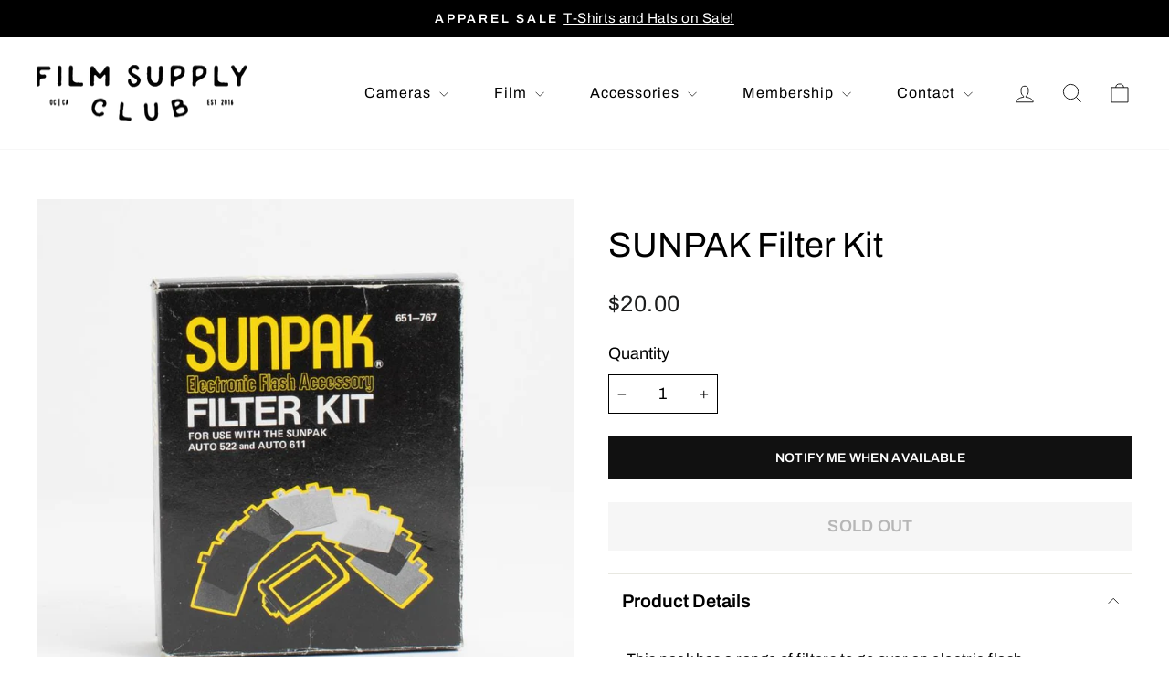

--- FILE ---
content_type: text/css
request_url: https://filmsupply.club/cdn/shop/t/38/assets/custom.css?v=59483757696274248511730484176
body_size: 1639
content:
.btn{letter-spacing:.3px!important}.text-center .site-navigation{margin-left:auto!important;margin-right:0!important}.site-navigation .site-nav__link{text-transform:none!important;letter-spacing:1px!important;padding:7.5px 25px}.megamenu .site-nav__dropdown-link:not(.site-nav__dropdown-link--top-level){font-size:calc(var(--typeBaseSize) - 2px);line-height:1.25}.megamenu .h5 a{letter-spacing:0;padding:0}.hero__title,.hero__subtitle,.collection-item__title--overlaid .title{text-shadow:0 4px 4px rgba(0,0,0,.25)}.hero__link .btn,.background-media-text__text .btn{min-width:180px;padding:14px 20px!important;font-size:16px!important}.collection-item__title--overlaid .title{font-size:35px!important;text-transform:none!important;letter-spacing:0!important}.collection-item__subheading{display:block;text-transform:none!important;letter-spacing:0!important;margin:5px 0 0}.collection-item__title--overlaid.collection-item__title--bottom-left{bottom:25px;left:25px}.collection-item:not(.collection-item--below):after{background-color:transparent}.background-media-text__text{width:650px;padding:40px}.background-media-text__text .h3{font-size:40px;line-height:50px;max-width:380px}.background-media-text__subtext p{font-size:23px}.custom-blocks .logo-bar{display:grid;grid-auto-flow:column;grid-auto-columns:1fr}.custom-blocks .custom-blocks-larger .section-header__title{padding-left:15px;padding-top:20px}.custom-blocks .custom-blocks-larger .logo-bar__item .title{font-size:25px}.promo-grid__text h2{max-width:80%}.promo-grid__text .rte--block:not(h2){font-size:22px}.newsletter-section .enlarge-text p{font-size:20px}.footer__title{letter-spacing:0;font-size:18px}.footer__newsletter-input{border:1px solid #000;padding-left:10px}.footer__newsletter-btn{right:10px}.footer__logo img{max-width:100%!important}.footer__newsletter-btn .icon{height:16px;width:21px;fill:#000}.footer__newsletter-btn svg path{fill:#000!important}.copyright{margin-top:60px!important}.payment-icons{margin-top:0}.newsletter-section__content .newsletter__input-group{border:1px solid;width:400px}.newsletter-section__content .newsletter__input-group .input-group-field{border:0;padding-left:20px}.newsletter-section__content .newsletter__input-group button{padding-right:0;background:transparent!important;padding-top:15px!important}.grid-product__title{text-transform:none!important;letter-spacing:1.25px!important;margin-bottom:15px;font-size:20px!important}.grid-product__price{font-size:18px}.grid-product__price--original{color:#1c1d1d80}..collection-tabs .page-width{position:relative}.collection-tabs .tab-buttons-container{margin-top:20px;display:flex;align-items:center;justify-content:center}.collection-tabs .tab-buttons-container button{color:#00000080;font-size:20px;text-transform:uppercase;margin:0 20px}.collection-tabs .tab-buttons-container button.active{color:#000;border-bottom:1px solid;padding-bottom:5px}.tabcontent:not(.active){opacity:0;visibility:visible;height:0}.logo-list-section{background:#dadada69;margin:0 0 75px;padding:75px 0}.logo-slider{display:block}.logo-slider .logo-bar__item{margin:0;width:25%}.logo-slider .logo-bar__item img{padding:15px;object-fit:contain}.logo-slider .flickity-button-icon,.collection-tabs .flickity-button-icon{fill:#00000080;width:15px;height:15px}.logo-slider .flickity-prev-next-button,.collection-tabs .flickity-prev-next-button{background:transparent}.collection-content .breadcrumb{text-align:left;font-size:14px;margin-bottom:50px}.collection-sidebar__group .collapsible-trigger-btn{text-transform:none;letter-spacing:0;font-size:20px;border-top:1px solid;border-bottom:1px solid;margin-bottom:20px;padding:15px 10px}.collection-sidebar__group .collapsible-trigger__icon{right:10px}.collection-grid__wrapper .grid-product__title{font-size:18px!important}.collection-grid__wrapper .grid-product__price{font-size:16px}.product-single__meta{padding-left:15px;padding-top:30px}.product-block--header .product-single__title{font-size:38px;line-height:42px}.product-block--price .product__price{font-size:25px!important}.product__quantity label{text-transform:none!important;letter-spacing:0!important;font-size:1em!important}.product-block--tab .collapsible-trigger{font-weight:600;text-transform:none;letter-spacing:0;font-size:20px;text-align:left;border-left:0;border-right:0}.product-block--tab .collapsible-content__inner{border:0!important}.js-qty__wrapper{max-width:120px}.js-qty__num{border-color:#000;padding:8px 20px}.product-block .add-to-cart{font-size:18px}.paired-with .product-recommendations__title{text-transform:none;letter-spacing:0;font-size:25px;font-weight:400;margin-top:60px}.paired-with .grid-product__image-mask{box-shadow:0 4px 4px #0000001a}.paired-with .grid-product__title{font-size:18px!important}.paired-with .grid-product__price{font-size:16px}.paired-with .add-to-cart{background:transparent;color:#00000080;text-decoration-line:underline;text-transform:capitalize;padding-top:10px}.paired-with .add-to-cart:hover{background:transparent!important}product-recommendations .section-header__title{text-align:left;font-size:25px}.custom__item-inner--text .rte .title{font-weight:600;font-size:23px}.custom__item-inner--text .rte h5{text-transform:unset;letter-spacing:0;font-size:20px;margin-top:30px;font-weight:400}.custom__item-inner--text .rte h6{text-transform:unset;letter-spacing:0;font-size:18px;margin-top:0;margin-bottom:5px}.membership{border:1px solid #bebebe}.membership .custom__item-inner{text-align:center;font-size:16px}.membership .custom__item:first-child,.membership .custom__item:nth-child(2){border-right:1px solid #bebebe;margin-bottom:0}.membership .custom__item,.membership-title .custom__item{padding-left:0}.membership .custom__item-inner .rte-content{max-width:320px;margin:auto;padding-bottom:25px}.membership .custom__item-inner .rte-top{border-bottom:1px solid #bebebe;padding-bottom:15px;margin-bottom:25px}.membership .custom__item:first-child .btn{background-color:#ff931e!important;min-width:150px}.membership .custom__item:nth-child(2) .btn{background-color:#3fa9f5!important;min-width:150px}.membership-title .custom__item-inner .title-top{background-color:#bebebe;color:#fff;letter-spacing:5px;padding:8px 0;font-size:30px;margin-bottom:10px}.membership-title .custom__item-inner .rte .code p strong{font-size:80px;font-weight:300;line-height:1.03em;color:#2ea3f2}.membership-title .custom__item-inner .rte p.price{position:relative;margin-bottom:0}.membership-title .custom__item-inner .rte p.price span{position:absolute;margin-left:-.5em;font-weight:400;font-size:20px}.price-sheet .rte table{max-width:100%;width:100%;table-layout:unset}.price-sheet .rte table tr td h2{margin-top:0;margin-bottom:0}.price-sheet .rte table tr td h4{margin-bottom:0;letter-spacing:0;text-align:center;font-size:18px}.brand-title-table{width:50%}.brand-member-table{width:20%}.club-family{padding-top:60px}.club-family .grid{display:flex;flex-wrap:wrap}.club-family .grid .grid__item{width:20%}.club-family .grid .grid__item h3{font-size:20px}.club-family .grid .grid__item h3 a{color:#428bca}.shop-film-brands{background:#dadada69;padding:75px 40px;max-width:100%}.shop-film-brands .grid{display:flex;flex-wrap:wrap;max-width:1500px;margin:auto}.shop-film-brands .grid .grid__item{width:25%}.shop-film-brands .image-wrap{background:transparent}.grid-product__content .grid-product__image-mask{z-index:2}.custom-content.price-sheet tr:not(:first-child) td{padding:5px 15px}@media only screen and (min-width: 769px){.link--cameras{width:35%}.link--cameras .grandchildlinks{column-count:2;max-width:80%}.header-layout--left-center .header-item--icons{flex:0 0 150px!important}.logo-slider .flickity-previous,.collection-tabs .flickity-previous{left:-40px}.logo-slider .flickity-next,.collection-tabs .flickity-next{right:-40px}.collection-tabs .flickity-prev-next-button{top:35%}.collection-filter{flex-direction:column;align-items:flex-start}.collection-filter__item--count{order:1}.collection-filter__item--sort{width:230px}.collapsible-content__inner .metafield-rich_text_field p strong{min-width:175px;display:inline-block}.shop-films .grid{max-width:70%;margin:auto}.shop-films .rte-setting{max-width:80%;margin:0 auto 20px}}@media only screen and (max-width: 768px){.mobile-nav__link--top-level{letter-spacing:0!important;font-size:1em!important}.hero__subtitle,[data-type_product_capitalize=true] .collection-item__title span{font-size:1em}.collection-item__title--overlaid .title{font-size:30px!important}.background-media-text__text .h3{font-size:30px;line-height:40px}.background-media-text__subtext p,.promo-grid__text .rte--block:not(h2),.newsletter-section .enlarge-text p{font-size:18px}.custom-blocks .logo-bar__item{margin:0 6px 20px}.background-media-text__text,.newsletter-section__content{width:100%}.custom-blocks .logo-bar{grid-auto-flow:row;grid-auto-columns:unset;grid-template-columns:50% 50%}.custom-blocks .custom-blocks-larger .logo-bar__item .title{font-size:20px}.custom-blocks .custom-blocks-larger .logo-bar{grid-template-columns:100%}.tab-buttons-container button{font-size:16px!important;margin:0 5px!important}.grid-product__title{letter-spacing:1px!important;font-size:16px!important}.grid-product__price{font-size:14px!important}.logo-slider .logo-bar__item{width:50%}.logo-slider .flickity-previous{left:-20px}.logo-slider .flickity-next,.collection-tabs .flickity-next{right:-20px}.collection-tabs .flickity-previous{left:0}[data-center-text=true] .footer__title{text-align:left;margin-bottom:0}.copyright{margin-top:20px!important}.collection-content .breadcrumb{margin-top:-10px;margin-bottom:20px}.collection-grid__wrapper .grid-product__title{font-size:16px!important}.product-single__meta{padding-left:0}.product-block--header .product-single__title{font-size:35px;line-height:40px}.paired-with .grid__item{width:50%}.paired-with .product-recommendations__title{text-align:left;margin-bottom:20px}.membership{margin-bottom:0;margin-left:0}.club-family .grid .grid__item,.shop-film-brands .grid .grid__item{width:50%}.club-family .grid .grid__item h3{font-size:18px}.shop-film-brands{padding:20px 15px}.shop-film-brands .grid{margin-left:-17px}.price-sheet .rte table tr td h2{font-size:18px}.price-sheet .rte table tr td h4{font-size:14px}.custom-content.price-sheet tr:not(:first-child) td{font-size:12px;padding:5px 8px}}#product--add-to-cart:empty{display:none}#product--add-to-cart .btn--full{width:100%!important}#BIS_trigger{display:none}
/*# sourceMappingURL=/cdn/shop/t/38/assets/custom.css.map?v=59483757696274248511730484176 */


--- FILE ---
content_type: text/javascript; charset=utf-8
request_url: https://filmsupply.club/products/sunpak-filter-kit.js
body_size: 378
content:
{"id":6040620138670,"title":"SUNPAK Filter Kit","handle":"sunpak-filter-kit","description":"\u003cp\u003eThis pack has a range of filters to go over an electric flash.\u003c\/p\u003e\n\u003cp\u003eIncludes:\u003c\/p\u003e\n\u003cul\u003e\n\u003cli\u003efilter holder for auto 611 flash\u003c\/li\u003e\n\u003cli\u003e2 wide-angle diffusers\u003c\/li\u003e\n\u003cli\u003eND4\u003c\/li\u003e\n\u003cli\u003eUV\u003c\/li\u003e\n\u003cli\u003e85B\u003c\/li\u003e\n\u003cli\u003ered, green, blue, yellow filters\u003c\/li\u003e\n\u003c\/ul\u003e","published_at":"2020-11-02T12:50:36-08:00","created_at":"2020-10-31T10:36:41-07:00","vendor":"Sunpak","type":"Accessories","tags":["filters","Flash","Hot Shoe FLash","Lens Filter"],"price":2000,"price_min":2000,"price_max":2000,"available":false,"price_varies":false,"compare_at_price":null,"compare_at_price_min":0,"compare_at_price_max":0,"compare_at_price_varies":false,"variants":[{"id":37369634947246,"title":"Default Title","option1":"Default Title","option2":null,"option3":null,"sku":"SUN-101","requires_shipping":true,"taxable":true,"featured_image":null,"available":false,"name":"SUNPAK Filter Kit","public_title":null,"options":["Default Title"],"price":2000,"weight":227,"compare_at_price":null,"inventory_quantity":0,"inventory_management":"shopify","inventory_policy":"deny","barcode":"34947246","requires_selling_plan":false,"selling_plan_allocations":[]}],"images":["\/\/cdn.shopify.com\/s\/files\/1\/1530\/2647\/products\/Sunpak_FilterKit_0002.jpg?v=1604166003","\/\/cdn.shopify.com\/s\/files\/1\/1530\/2647\/products\/Sunpak_FilterKit_0003.jpg?v=1604165885","\/\/cdn.shopify.com\/s\/files\/1\/1530\/2647\/products\/Sunpak_FilterKit_0004.jpg?v=1604165884","\/\/cdn.shopify.com\/s\/files\/1\/1530\/2647\/products\/Sunpak_FilterKit_0005.jpg?v=1604165884"],"featured_image":"\/\/cdn.shopify.com\/s\/files\/1\/1530\/2647\/products\/Sunpak_FilterKit_0002.jpg?v=1604166003","options":[{"name":"Title","position":1,"values":["Default Title"]}],"url":"\/products\/sunpak-filter-kit","media":[{"alt":null,"id":14701089947822,"position":1,"preview_image":{"aspect_ratio":1.0,"height":900,"width":900,"src":"https:\/\/cdn.shopify.com\/s\/files\/1\/1530\/2647\/products\/Sunpak_FilterKit_0002.jpg?v=1604166003"},"aspect_ratio":1.0,"height":900,"media_type":"image","src":"https:\/\/cdn.shopify.com\/s\/files\/1\/1530\/2647\/products\/Sunpak_FilterKit_0002.jpg?v=1604166003","width":900},{"alt":null,"id":14701089980590,"position":2,"preview_image":{"aspect_ratio":1.0,"height":900,"width":900,"src":"https:\/\/cdn.shopify.com\/s\/files\/1\/1530\/2647\/products\/Sunpak_FilterKit_0003.jpg?v=1604165885"},"aspect_ratio":1.0,"height":900,"media_type":"image","src":"https:\/\/cdn.shopify.com\/s\/files\/1\/1530\/2647\/products\/Sunpak_FilterKit_0003.jpg?v=1604165885","width":900},{"alt":null,"id":14701090013358,"position":3,"preview_image":{"aspect_ratio":1.0,"height":900,"width":900,"src":"https:\/\/cdn.shopify.com\/s\/files\/1\/1530\/2647\/products\/Sunpak_FilterKit_0004.jpg?v=1604165884"},"aspect_ratio":1.0,"height":900,"media_type":"image","src":"https:\/\/cdn.shopify.com\/s\/files\/1\/1530\/2647\/products\/Sunpak_FilterKit_0004.jpg?v=1604165884","width":900},{"alt":null,"id":14701090046126,"position":4,"preview_image":{"aspect_ratio":1.0,"height":900,"width":900,"src":"https:\/\/cdn.shopify.com\/s\/files\/1\/1530\/2647\/products\/Sunpak_FilterKit_0005.jpg?v=1604165884"},"aspect_ratio":1.0,"height":900,"media_type":"image","src":"https:\/\/cdn.shopify.com\/s\/files\/1\/1530\/2647\/products\/Sunpak_FilterKit_0005.jpg?v=1604165884","width":900}],"requires_selling_plan":false,"selling_plan_groups":[]}

--- FILE ---
content_type: text/javascript
request_url: https://limits.minmaxify.com/film-supply-club.myshopify.com?v=139a&r=20251118173105
body_size: 11441
content:
!function(t){if(!t.minMaxify&&-1==location.href.indexOf("checkout.shopify")){var e=t.minMaxifyContext||{},a=t.minMaxify={shop:"film-supply-club.myshopify.com",cart:null,cartLoadTryCount:0,customer:e.customer,feedback:function(t){if(0!=i.search(/\/(account|password|checkouts|cache|pages|\d+\/)/)){var e=new XMLHttpRequest;e.open("POST","https://app.minmaxify.com/report"),e.send(location.protocol+"//"+a.shop+i+"\n"+t)}},guarded:function(t,e){return function(){try{var i=e&&e.apply(this,arguments),o=t.apply(this,arguments);return e?o||i:o}catch(t){console.error(t);var n=t.toString();-1==n.indexOf("Maximum call stack")&&a.feedback("ex\n"+(t.stack||"")+"\n"+n)}}}},i=t.location.pathname;a.guarded((function(){var e,o,n,r,m,l=t.jQuery,s=t.document,c={btnCheckout:"[name=checkout],[href='/checkout'],[type=submit][value=Checkout],[onclick='window.location\\=\\'\\/checkout\\''],form[action='/checkout'] [type=submit],.checkout_button,form[action='/cart'] [type=submit].button-cart-custom,.btn-checkout,.checkout-btn,.button-checkout,.rebuy-cart__checkout-button,.gokwik-checkout,.tdf_btn_ck",lblCheckout:"[name=checkout]",btnCartQtyAdjust:".cart-item-decrease,.cart-item-increase,.js--qty-adjuster,.js-qty__adjust,.minmaxify-quantity-button,.numberUpDown > *,.cart-item button.adjust,.cart-wrapper .quantity-selector__button,.cart .product-qty > .items,.cart__row [type=button],.cart-item-quantity button.adjust,.cart_items .js-change-quantity,.ajaxcart__qty-adjust,.cart-table-quantity button",divCheckout:".additional-checkout-buttons,.dynamic-checkout__content,.cart__additional_checkout,.additional_checkout_buttons,.paypal-button-context-iframe,.additional-checkout-button--apple-pay,.additional-checkout-button--google-pay",divDynaCheckout:"div.shopify-payment-button,.shopify-payment-button > div,#gokwik-buy-now",fldMin:"",fldQty:"input[name=quantity]",fldCartQty:"input[name^='updates['],.cart__qty-input,[data-cart-item-quantity]",btnCartDrawer:"a[href='/cart'],.js-drawer-open-right",btnUpdate:"[type=submit][name=update],.cart .btn-update"},u=0,d={name:""},p=2e4,h={NOT_VALID_MSG:"Order not valid",CART_UPDATE_MSG:"Cart needs to be updated",CART_AUTO_UPDATE:"Quantities have been changed, press OK to validate the cart.",CART_UPDATE_MSG2:'Cart contents have changed, you must click "Update cart" before proceeding.',VERIFYING_MSG:"Verifying",VERIFYING_EXPANDED:"Please wait while we verify your cart.",PREVENT_CART_UPD_MSG:"\n\n"},f="/";function x(){return(new Date).getTime()}Object.assign;function g(t,e){try{setTimeout(t,e||0)}catch(a){e||t()}}function k(t){return t?"string"==typeof t?s.querySelectorAll(t):t.nodeType?[t]:t:[]}function y(t,e){var a,i=k(t);if(i&&e)for(a=0;a<i.length;++a)e(i[a]);return i}function v(t,e){var a=t&&s.querySelector(t);if(a)return e?"string"==typeof e?a[e]:e(a):a}function b(t,e){if(l)return l(t).trigger(e);y(t,(function(t){t[e]()}))}function _(t,e,a){try{if(l)return l(t).on(e,a)}catch(t){}y(t,(function(t){t.addEventListener(e,a)}))}function M(t,e){try{var a=s.createElement("template");a.innerHTML=t;var i=a.content.childNodes;if(i){if(!e)return i[0];for(;i.length;)e.appendChild(i[0]);return 1}}catch(t){console.error(t)}}function C(t){var e=t.target;try{return(e.closest||e.matches).bind(e)}catch(t){}}function P(){}a.showMessage=function(t){if(N())return(a.closePopup||P)(),!0;var e=I.messages||I.getMessages();if(++u,t&&(a.prevented=x()),!a.showPopup||!a.showPopup(e[0],e.slice(1))){for(var i="",o=0;o<e.length;++o)i+=e[o]+"\n";alert(i),n&&b(c.btnUpdate,"click")}return t&&(t.stopImmediatePropagation&&t.stopImmediatePropagation(),t.stopPropagation&&t.stopPropagation(),t.preventDefault&&t.preventDefault()),!1};var S="top: 0; left: 0; width: 100%; height: 100%; position: fixed;",w=".minmaxify-p-bg {"+S+" z-index: 2147483641; overflow: hidden; background: #0B0B0BCC; opacity: 0.2;} .minmaxify-p-bg.minmaxify-a {transition: opacity 0.15s ease-out; opacity: 1; display: block;} .minmaxify-p-wrap {"+S+' display: table; z-index: 2147483642; outline: none !important; pointer-events: none;} .minmaxify-p-wrap > div {display: table-cell; vertical-align: middle;} .minmaxify-dlg {padding:0px; margin:auto; border: 0px;} .minmaxify-dlg::backdrop {background:#0B0B0BBB;} .minmaxify-p {opacity: .5; color: black; background-color: white; padding: 18px; max-width: 500px; margin: 18px auto; width: calc(100% - 36px); pointer-events: auto; border: solid white 1px; overflow: auto; max-height: 95vh;} dialog > .minmaxify-p {margin:auto; width:100%;} .minmaxify-p.minmaxify-a {opacity: 1; transition: all 0.25s ease-in; border-width: 0px;} .minmaxify-ok {display: inline-block; padding: 8px 20px; margin: 0; line-height: 1.42; text-decoration: none; text-align: center; vertical-align: middle; white-space: nowrap; border: 1px solid transparent; border-radius: 2px; font-family: "Montserrat","Helvetica Neue",sans-serif; font-weight: 400;font-size: 14px;text-transform: uppercase;transition:background-color 0.2s ease-out;background-color: #528ec1; color: white; min-width: unset;} .minmaxify-ok:after {content: "OK";} .minmaxify-close {font-style: normal; font-size: 28px; font-family: monospace; overflow: visible; background: transparent; border: 0; appearance: none; display: block; outline: none; padding: 0px; box-shadow: none; margin: -10px -5px 0 0; opacity: .65;} .minmaxify-p button {user-select: none; cursor: pointer; float:right; width: unset;} .minmaxify-close:hover, .minmaxify-close:focus {opacity: 1;} .minmaxify-p ul {padding-left: 2rem; margin-bottom: 2rem;}';function E(t){if(h.locales){var e=(h.locales[a.locale]||{})[t];if(void 0!==e)return e}return h[t]}var F,T={messages:[E("VERIFYING_EXPANDED")],equalTo:function(t){return this===t}},I=T;function O(t){return e?e.getItemLimits(a,t):{}}function L(){return e}function N(){return I.isOk&&!n&&L()||"force"==I.isOk||o}function R(){location.pathname!=i&&(i=location.pathname);try{if(L()&&!o){!function(){var t=a.cart&&a.cart.items;if(!t)return;y(c.fldCartQty,(function(e){for(var a=0;a<t.length;++a){var i=t[a],o=e.dataset;if(i.key==o.lineId||e.id&&-1!=e.id.search(new RegExp("updates(_large)?_"+i.id,"i"))||(o.cartLine||o.index)==a+1){var n=O(i);n.min>1&&!n.combine&&(e.min=n.min),n.max&&(e.max=n.max),n.multiple&&!n.combine&&(e.step=n.multiple);break}}}))}(),y(c.divDynaCheckout,(function(t){t.style.display="none"}));var e=function(e){var a,o;if(!a){if(!o)try{o=decodeURIComponent(i||location.href||"")}catch(t){o=""}if(!((o=o.split("/")).length>2&&"products"==o[o.length-2]))return;a=o[o.length-1]}var n=(t.ShopifyAnalytics||{}).meta||{},r={handle:a,sku:""},m=n.product,l=n.selectedVariantId;if(!m){var s=v("#ProductJson-product-template");if(s)try{m=s._product||JSON.parse(s.dataset.product||s.textContent)}catch(t){}}if(m){r.product_description=m.description,r.product_type=m.type,r.vendor=m.vendor,r.price=m.price,r.product_title=m.title,r.product_id=m.id;var c=m.variants||[],u=c.length;if(l||1==u)for(var d=0;d<u;++d){var p=c[d];if(1==u||p.id==l){r.variant_title=p.public_title,r.sku=p.sku,r.grams=p.weight,r.price=p.price||m.price,r.variant_id=p.id,r.name=p.name,r.product_title||(r.product_title=p.name);break}}}return r}();if(e){var n=v(c.fldQty);!function(e,a){function i(t,e){if(arguments.length<2)return a.getAttribute(t);null==e?a.removeAttribute(t):a.setAttribute(t,e)}var o=e.max||void 0,n=e.multiple,r=e.min;if((t.minmaxifyDisplayProductLimit||P)(e),a){var m=i("mm-max"),l=i("mm-step"),s=i("mm-min"),c=parseInt(a.max),u=parseInt(a.step),d=parseInt(a.min);stockMax=parseInt(i("mm-stock-max")),val=parseInt(a.value),(r!=s||r>d)&&((s?val==s||val==d:!val||val<r)&&(a.value=r),!e.combine&&r>1?i("min",r):s&&i("min",1),i("mm-min",r)),isNaN(stockMax)&&!m&&(stockMax=parseInt(i("data-max-quantity")||i("max")),i("mm-stock-max",stockMax)),!isNaN(stockMax)&&o&&o>stockMax&&(o=stockMax),(o!=m||isNaN(c)||c>o)&&(o?i("max",o):m&&i("max",null),i("mm-max",o)),(n!=l||n>1&&u!=n)&&(e.combine?l&&i("step",null):i("step",n),i("mm-step",n))}}(O(e),n)}}}catch(t){console.error(t)}return A(),U(),!0}function A(t,e,a){y(c.lblCheckout,(function(i){var o=null===t?i.minMaxifySavedLabel:t;i.minMaxifySavedLabel||(i.minMaxifySavedLabel=i.value||(i.innerText||i.textContent||"").trim()),void 0!==o&&(i.value=o,i.textContent&&!i.childElementCount&&(i.textContent=o));var n=i.classList;n&&e&&n.add(e),n&&a&&n.remove(a)}))}function G(t){"start"==t?(A(E("VERIFYING_MSG"),"btn--loading"),r||(r=x(),p&&g((function(){r&&x()-r>=p&&(B()&&a.feedback("sv"),I={isOk:"force"},G("stop"))}),p))):"stop"==t?(A(I.isOk?null:E("NOT_VALID_MSG"),0,"btn--loading"),r=0,(a.popupShown||P)()&&g(a.showMessage)):"changed"==t&&A(E("CART_UPDATE_MSG")),U()}function U(){y(c.divCheckout,(function(t){var e=t.style;N()?t.mm_hidden&&(e.display=t.mm_hidden,t.mm_hidden=!1):"none"!=e.display&&(t.mm_hidden=e.display||"block",e.display="none")})),(t.minmaxifyDisplayCartLimits||P)(!o&&I,n)}function j(t){var e=C(t);if(e){if(e(c.btnCheckout))return a.showMessage(t);e(c.btnCartQtyAdjust)&&a.onChange(t)}}function q(i){null==a.cart&&(a.cart=(t.Shopify||{}).cart||null);var o=a.cart&&a.cart.item_count&&(i||!u&&B());(R()||o||i)&&(L()&&a.cart?(I=e.validateCart(a),G("stop"),o&&(F&&!I.isOk&&!I.equalTo(F)&&s.body?a.showMessage():!u&&B()&&g(a.showMessage,100)),F=I):(I=T,G("start"),a.cart||Q()))}function B(){let t=i.length-5;return t<4&&i.indexOf("/cart")==t}function D(t,e,i,o){if(e&&"function"==typeof e.search&&4==t.readyState&&"blob"!=t.responseType){var r,m;try{if(200!=t.status)"POST"==i&&-1!=e.search(/\/cart(\/update|\/change|\/clear|\.js)/)&&(422==t.status?Q():n&&(n=!1,q()));else{if("GET"==i&&-1!=e.search(/\/cart($|\.js|\.json|\?view=)/)&&-1==e.search(/\d\d\d/))return;var l=(r=t.response||t.responseText||"").indexOf&&r.indexOf("{")||0;-1!=e.search(/\/cart(\/update|\/change|\/clear|\.js)/)||"/cart"==e&&0==l?(-1!=e.indexOf("callback=")&&r.substring&&(r=r.substring(l,r.length-1)),m=a.handleCartUpdate(r,-1!=e.indexOf("cart.js")?"get":"update",o)):-1!=e.indexOf("/cart/add")?m=a.handleCartUpdate(r,"add",o):"GET"!=i||B()&&"/cart"!=e||(q(),m=1)}}catch(t){if(!r||0==t.toString().indexOf("SyntaxError"))return;console.error(t),a.feedback("ex\n"+(t.stack||"")+"\n"+t.toString()+"\n"+e)}m&&K()}}function K(){for(var t=500;t<=2e3;t+=500)g(R,t)}function Q(){var t=new XMLHttpRequest,e=f+"cart.js?_="+x();t.open("GET",e),t.mmUrl=null,t.onreadystatechange=function(){D(t,e)},t.send(),g((function(){null==a.cart&&a.cartLoadTryCount++<60&&Q()}),5e3+500*a.cartLoadTryCount)}a.getLimitsFor=O,a.checkLimits=N,a.onChange=a.guarded((function(){G("changed"),n=!0,I=B()&&v(c.btnUpdate)?{messages:[E("CART_AUTO_UPDATE")]}:{messages:[E("CART_UPDATE_MSG2")]},U()})),t.getLimits=q,t.mmIsEnabled=N,a.handleCartUpdate=function(t,e,i){"string"==typeof t&&(t=JSON.parse(t));var o="get"==e&&JSON.stringify(t);if("get"!=e||m!=o){if("update"==e)a.cart=t;else if("add"!=e){if(i&&!t.item_count&&a.cart)return;a.cart=t}else{var r=t.items||[t];t=a.cart;for(var l=0;l<r.length;++l){var s=r[l];t&&t.items||(t=a.cart={total_price:0,total_weight:0,items:[],item_count:0}),t.total_price+=s.line_price,t.total_weight+=s.grams*s.quantity,t.item_count+=s.quantity;for(var c=0;c<t.items.length;++c){var u=t.items[c];if(u.id==s.id){t.total_price-=u.line_price,t.total_weight-=u.grams*u.quantity,t.item_count-=u.quantity,t.items[c]=s,s=0;break}}s&&t.items.unshift(s)}t.items=t.items.filter((function(t){return t.quantity>0})),o=JSON.stringify(t)}return m=o,n=!1,q(!0),1}if(!I.isOk)return R(),1};var V,W=t.XMLHttpRequest.prototype,H=W.open,z=W.send;function X(){l||(l=t.jQuery);var e=t.Shopify||{},i=e.shop||location.host;if(d=e.theme||d,o=!1,i==a.shop){var r;a.locale=e.locale,R(),function(t,e,i,o){y(t,(function(t){if(!t["mmBound_"+e]){t["mmBound_"+e]=!0;var n=t["on"+e];n&&o?t["on"+e]=a.guarded((function(t){!1!==i()?n.apply(this,arguments):t.preventDefault()})):_(t,e,a.guarded(i))}}))}(c.btnCartDrawer,"click",K),a.showPopup||M('<style type="text/css" minmaxify>'+w+"</style>",s.head)&&(a.showPopup=function(t,e){for(var i='<button title="Close (Esc)" type="button" class="minmaxify-close" aria-label="Close">&times;</button>'+t.replace(new RegExp("\n","g"),"<br/>")+"<ul>",o=0;o<e.length;++o){var n=e[o];n&&(i+="<li>"+n+"</li>")}i+='</ul><div><button class="minmaxify-ok"></button><div style="display:table;clear:both;"></div></div>';var m=v("div.minmaxify-p");if(m)m.innerHTML=i,r&&!r.open&&r.showModal();else{var l=s.body;(r=s.createElement("dialog")).showModal?(r.className="minmaxify-dlg",r.innerHTML="<div class='minmaxify-p minmaxify-a'>"+i+"</div>",l.appendChild(r),r.showModal(),_(r,"click",(function(t){var e=C(t);e&&!e(".minmaxify-p")&&a.closePopup()}))):(r=0,l.insertBefore(M("<div class='minmaxify-p-bg'></div>"),l.firstChild),l.insertBefore(M("<div class='minmaxify-p-wrap'><div><div role='dialog' aria-modal='true' aria-live='assertive' tabindex='1' class='minmaxify-p'>"+i+"</div></div></div>"),l.firstChild),g(y.bind(a,".minmaxify-p-bg, .minmaxify-p",(function(t){t.classList.add("minmaxify-a")}))))}return _(".minmaxify-ok","click",(function(){a.closePopup(1)})),_(".minmaxify-close, .minmaxify-p-bg","click",(function(){a.closePopup()})),1},a.closePopup=function(t){r?r.close():y(".minmaxify-p-wrap, .minmaxify-p-bg",(function(t){t.parentNode.removeChild(t)})),n&&t&&b(c.btnUpdate,"click")},a.popupShown=function(){return r?r.open:k("div.minmaxify-p").length},s.addEventListener("keyup",(function(t){27===t.keyCode&&a.closePopup()}))),J();var m=document.getElementsByTagName("script");for(let t=0;t<m.length;++t){var u=m[t];u.src&&-1!=u.src.indexOf("trekkie.storefront")&&!u.minMaxify&&(u.minMaxify=1,u.addEventListener("load",J))}}else o=!0}function J(){var e=t.trekkie||(t.ShopifyAnalytics||{}).lib||{},i=e.track;i&&!i.minMaxify&&(e.track=function(t){return"Viewed Product Variant"==t&&g(R),i.apply(this,arguments)},e.track.minMaxify=1,e.ready&&(e.ready=a.guarded(q,e.ready)));var o=t.subscribe;"function"!=typeof o||o.mm_quTracked||(o.mm_quTracked=1,o("quantity-update",a.guarded(R)))}a.initCartValidator=a.guarded((function(t){e||(e=t,o||q(!0))})),W.open=function(t,e,a,i,o){return this.mmMethod=t,this.mmUrl=e,H.apply(this,arguments)},W.send=function(t){var e=this;return e.addEventListener?e.addEventListener("readystatechange",(function(t){D(e,e.mmUrl,e.mmMethod)})):e.onreadystatechange=a.guarded((function(){D(e,e.mmUrl)}),e.onreadystatechange),z.apply(e,arguments)},(V=t.fetch)&&!V.minMaxify&&(t.fetch=function(t,e){var i,o=(e||t||{}).method||"GET";return i=V.apply(this,arguments),-1!=(t=((t||{}).url||t||"").toString()).search(/\/cart(\/|\.js)/)&&(i=i.then((function(e){try{var i=a.guarded((function(a){e.readyState=4,e.responseText=a,D(e,t,o,!0)}));e.ok?e.clone().text().then(i):i()}catch(t){}return e}))),i},t.fetch.minMaxify=1),["mousedown","touchstart","touchend","click"].forEach((function(e){t.addEventListener(e,a.guarded(j),{capture:!0,passive:!1})})),t.addEventListener("keydown",(function(t){var e=t.key,i=C(t);i&&i(c.fldCartQty)&&(e>=0&&e<=9||-1!=["Delete","Backspace"].indexOf(e))&&a.onChange(t)})),t.addEventListener("change",a.guarded((function(t){var e=C(t);e&&e(c.fldCartQty)&&a.onChange(t)}))),s.addEventListener("DOMContentLoaded",a.guarded((function(){X(),o||(B()&&g(q),(t.booster||t.BoosterApps)&&l&&l.fn.ajaxSuccess&&l(s).ajaxSuccess((function(t,e,a){a&&D(e,a.url,a.type)})))}))),X()}))()}}(window),function(){function t(t,e,a,i){this.cart=e||{},this.opt=t,this.customer=a,this.messages=[],this.locale=i&&i.toLowerCase()}t.prototype={recalculate:function(t){this.isOk=!0,this.messages=!t&&[],this.isApplicable()&&(this._calcWeights(),this.addMsg("INTRO_MSG"),this._doSubtotal(),this._doItems(),this._doQtyTotals(),this._doWeight())},getMessages:function(){return this.messages||this.recalculate(),this.messages},isApplicable:function(){var t=this.cart._subtotal=Number(this.cart.total_price||0)/100,e=this.opt.overridesubtotal;if(!(e>0&&t>e)){for(var a=0,i=this.cart.items||[],o=0;o<i.length;o++)a+=Number(i[o].quantity);return this.cart._totalQuantity=a,1}},addMsg:function(t,e){if(!this.messages)return;const a=this.opt.messages;var i=a[t];if(a.locales&&this.locale){var o=(a.locales[this.locale]||{})[t];void 0!==o&&(i=o)}i&&(i=this._fmtMsg(unescape(i),e)),this.messages.push(i)},equalTo:function(t){if(this.isOk!==t.isOk)return!1;var e=this.getMessages(),a=t.messages||t.getMessages&&t.getMessages()||[];if(e.length!=a.length)return!1;for(var i=0;i<e.length;++i)if(e[i]!==a[i])return!1;return!0},_calcWeights:function(){this.weightUnit=this.opt.weightUnit||"g";var t=e[this.weightUnit]||1,a=this.cart.items;if(a)for(var i=0;i<a.length;i++){var o=a[i];o._weight=Math.round(Number(o.grams||0)*t*o.quantity*100)/100}this.cart._totalWeight=Math.round(Number(this.cart.total_weight||0)*t*100)/100},_doSubtotal:function(){var t=this.cart._subtotal,e=this.opt.minorder,a=this.opt.maxorder;t<e&&(this.addMsg("MIN_SUBTOTAL_MSG"),this.isOk=!1),a>0&&t>a&&(this.addMsg("MAX_SUBTOTAL_MSG"),this.isOk=!1)},_doWeight:function(){var t=this.cart._totalWeight,e=this.opt.weightmin,a=this.opt.weightmax;t<e&&(this.addMsg("MIN_WEIGHT_MSG"),this.isOk=!1),a>0&&t>a&&(this.addMsg("MAX_WEIGHT_MSG"),this.isOk=!1)},checkGenericLimit:function(t,e,a){if(!(t.quantity<e.min&&(this.addGenericError("MIN",t,e,a),a)||e.max&&t.quantity>e.max&&(this.addGenericError("MAX",t,e,a),a)||e.multiple>1&&t.quantity%e.multiple>0&&(this.addGenericError("MULT",t,e,a),a))){var i=t.line_price/100;void 0!==e.minAmt&&i<e.minAmt&&(this.addGenericError("MIN_SUBTOTAL",t,e,a),a)||e.maxAmt&&i>e.maxAmt&&this.addGenericError("MAX_SUBTOTAL",t,e,a)}},addGenericError:function(t,e,a,i){var o={item:e};i?(t="PROD_"+t+"_MSG",o.itemLimit=a,o.refItem=i):(t="GROUP_"+t+"_MSG",o.groupLimit=a),this.addMsg(t,o),this.isOk=!1},_buildLimitMaps:function(){var t=this.opt,e=t.items||[];t.byVId={},t.bySKU={},t.byId={},t.byHandle={};for(var a=0;a<e.length;++a){var i=e[a];i.sku?t.bySKU[i.sku]=i:i.vId?t.byVId[i.vId]=i:(i.h&&(t.byHandle[i.h]=i),i.id&&(t.byId[i.id]=i))}},_doItems:function(){var t,e=this.cart.items||[],a={},i={},o=this.opt;o.byHandle||this._buildLimitMaps(),(o.itemmin||o.itemmax||o.itemmult)&&(t={min:o.itemmin,max:o.itemmax,multiple:o.itemmult});for(var n=0;n<e.length;n++){var r=e[n],m=this.getCartItemKey(r),l=a[m],s=i[r.handle];l?(l.quantity+=r.quantity,l.line_price+=r.line_price,l._weight+=r._weight):l=a[m]={ref:r,quantity:r.quantity,line_price:r.line_price,grams:r.grams,_weight:r._weight,limit:this._getIndividualItemLimit(r)},s?(s.quantity+=r.quantity,s.line_price+=r.line_price,s._weight+=r._weight):s=i[r.handle]={ref:r,quantity:r.quantity,line_price:r.line_price,grams:r.grams,_weight:r._weight},s.limit&&s.limit.combine||(s.limit=l.limit)}for(var c in a){if(r=a[c])((u=r.limit||r.limitRule)?!u.combine:t)&&this.checkGenericLimit(r,u||t,r.ref)}for(var c in i){var u;if(r=i[c])(u=r.limit||r.limitRule)&&u.combine&&this.checkGenericLimit(r,u,r.ref)}},getCartItemKey:function(t){var e=t.handle;return this.opt.forceVariantIdAsSKU?e+=t.variant_id:e+=t.sku||t.variant_id,e},getCartItemIds:function(t){var e={variant_id:t.variant_id,handle:t.handle||"",product_id:t.product_id,sku:t.sku},a=e.handle.indexOf(" ");return a>0&&(e.sku=e.handle.substring(a+1),e.handle=e.handle.substring(0,a)),e},_getIndividualItemLimit:function(t){var e=this.opt,a=this.getCartItemIds(t);return e.byVId[a.variant_id]||e.bySKU[a.sku]||e.byId[a.product_id]||e.byHandle[a.handle]},getItemLimit:function(t){var e=this.opt;if(!e)return{};void 0===e.byHandle&&this._buildLimitMaps();var a=this._getIndividualItemLimit(t);return a||(a={min:e.itemmin,max:e.itemmax,multiple:e.itemmult}),a},calcItemLimit:function(t){var e=this.getItemLimit(t);(e={max:e.max||0,multiple:e.multiple||1,min:e.min,combine:e.combine}).min||(e.min=e.multiple);var a=this.opt.maxtotalitems||0;return(!e.max||a&&a<e.max)&&(e.max=a),e},_doQtyTotals:function(){var t=this.opt.maxtotalitems,e=this.opt.mintotalitems,a=this.opt.multtotalitems,i=this.cart._totalQuantity;0!=t&&i>t&&(this.addMsg("TOTAL_ITEMS_MAX_MSG"),this.isOk=!1),i<e&&(this.addMsg("TOTAL_ITEMS_MIN_MSG"),this.isOk=!1),a>1&&i%a>0&&(this.addMsg("TOTAL_ITEMS_MULT_MSG"),this.isOk=!1)},_fmtMsg:function(t,e){var a,i,o,n=this;return t.replace(/\{\{\s*(.*?)\s*\}\}/g,(function(t,r){try{a||(a=n._getContextMsgVariables(e)||{});var m=a[r];return void 0!==m?m:i||(i=a,n._setGeneralMsgVariables(i),void 0===(m=i[r]))?(o||(o=n._makeEvalFunc(a)),o(r)):m}catch(t){return'"'+t.message+'"'}}))},formatMoney:function(t){var e=this.opt.moneyFormat;if(void 0!==e){try{t=t.toLocaleString()}catch(t){}e&&(t=e.replace(/{{\s*amount[a-z_]*\s*}}/,t))}return t},_getContextMsgVariables(t){if(t){var e,a;if(t.itemLimit){var i=t.item,o=t.refItem||i,n=t.itemLimit;e={item:o,ProductQuantity:i.quantity,ProductName:n.combine&&unescape(o.product_title||n.name)||o.title,GroupTitle:n.title,ProductMinQuantity:n.min,ProductMaxQuantity:n.max,ProductQuantityMultiple:n.multiple},a=[["ProductAmount",Number(i.line_price)/100],["ProductMinAmount",n.minAmt],["ProductMaxAmount",n.maxAmt]]}if(t.groupLimit){i=t.item,o=t.refItem||i,n=t.groupLimit;e={item:o,GroupQuantity:i.quantity,GroupTitle:n.title,GroupMinQuantity:n.min,GroupMaxQuantity:n.max,GroupQuantityMultiple:n.multiple},a=[["GroupAmount",Number(i.line_price)/100],["GroupMinAmount",n.minAmt],["GroupMaxAmount",n.maxAmt]]}if(e){for(var r=0;r<a.length;r++){const t=a[r];isNaN(t[1])||Object.defineProperty(e,t[0],{get:this.formatMoney.bind(this,t[1])})}return e}}},_setGeneralMsgVariables:function(t){var e=this.cart,a=this.opt;t.CartWeight=e._totalWeight,t.CartMinWeight=a.weightmin,t.CartMaxWeight=a.weightmax,t.WeightUnit=this.weightUnit,t.CartQuantity=e._totalQuantity,t.CartMinQuantity=a.mintotalitems,t.CartMaxQuantity=a.maxtotalitems,t.CartQuantityMultiple=a.multtotalitems;for(var i=[["CartAmount",e._subtotal],["CartMinAmount",a.minorder],["CartMaxAmount",a.maxorder]],o=0;o<i.length;o++){const e=i[o];isNaN(e[1])||Object.defineProperty(t,e[0],{get:this.formatMoney.bind(this,e[1])})}},_makeEvalFunc:function(t){return new Function("_expr","with(this) return eval(_expr)").bind(t)}};var e={g:1,kg:.001,lb:.00220462,oz:.03527396},a={messages:{INTRO_MSG:"Cannot place order, conditions not met: \n\n",PROD_MIN_MSG:"{{ProductName}}: Must have at least {{ProductMinQuantity}} of this item.",PROD_MAX_MSG:"{{ProductName}}: Must have at most {{ProductMaxQuantity}} of this item.",PROD_MULT_MSG:"{{ProductName}}: Quantity must be a multiple of {{ProductQuantityMultiple}}."},items:[{max:19,sku:"FUJ103"},{max:1,sku:"FUJ103-4CASE"},{max:3,sku:"FUJ103-CASE"},{h:"cinestill-120-medium-format-400d-color-film-single-roll-purchase",id:7691995578609,max:50,name:"Cinestill 120 Medium Format 400D Color Film (Single Roll Purchase)"},{h:"cinestill-800t-120",id:681765470235,max:50,name:"Cinestill 120 Medium Format 800 Tungsten High Speed Color Film (Single Roll Purchase)"},{h:"cinestill-120-format-bwxx-black-and-white-film-single-roll-purchase",id:6787186884782,max:50,name:"Cinestill 120 Medium Format BwXX Black and White Film (Single Roll Purchase)"},{h:"cinestill-35mm-400d-color-film-single-roll-purchase",id:7691999740145,max:50,name:"Cinestill 35mm, 36 exp 400D Color Film (Single Roll Purchase)"},{h:"cinestill-50d-daylight-fine-grain-color-film-120-format-iso-50-single-roll-purchase",id:4658955485269,max:50,name:"CINESTILL 50D - DAYLIGHT FINE GRAIN COLOR FILM, 120 Format ISO 50 -  (Single Roll Purchase)"},{h:"copy-of-cinestill-800t-35mm-film-single-roll",id:4529045012565,max:50,name:"CINESTILL 50D - DAYLIGHT FINE GRAIN COLOR FILM, 35MM 135/36EXP ISO 50 -  (Single Roll Purchase)"},{h:"cinestill-800",id:1749036662819,max:50,name:"CineStill 800T 35mm Film -  (Single Roll Purchase)"},{h:"diana-f-camera-and-flash",id:7808648282353,max:10,name:"Diana F+ Camera and Flash"},{id:4758456991829,h:"fujfilm-provia-100f-120-color-positive-film-five-roll-pack",name:"Fujfilm Provia 100F, 120, Color Positive Film (Five Roll Pack)",max:3},{id:4758448734293,h:"fujfilm-provia-100-35mm-color-positive-film-single-roll",name:"Fujfilm Provia 100F, 35mm, Color Positive Film (Single Roll)",max:5},{h:"fujfilm-velvia-50-120-color-positive-film-five-roll-pack",id:7641299714289,max:3,name:"Fujfilm Velvia 50, 120, Color Positive Film (Five Roll Pack)"},{h:"fujfilm-velvia-50-35mm-color-positive-film-single-roll-purchase",id:7600947233009,max:3,name:"Fujfilm Velvia 50, 35mm, Color Positive Film (Single Roll Purchase)"},{h:"fuji-c200-35mm-color-film-single-roll-purchase",id:4529588928597,max:50,name:"Fuji C200, 35mm, Color Film (Single Roll Purchase)"},{h:"fuji-c200-35mm-color-film-three-roll-pack",id:4758355738709,max:50,name:"Fuji C200, 35mm, Color Film (Three Roll Pack)"},{id:7952867492081,h:"fuji-quicksnap-flash-35mm-one-time-use-disposable-camera-27-exp",name:"Fuji Quicksnap Flash 35mm One-Time-Use Disposable Camera (27 Exp.)",max:30},{id:8189319479537,h:"fuji-quicksnap-flash-35mm-one-time-use-disposable-camera-2pack-2x27-exp",name:"Fuji Quicksnap Flash 35mm One-Time-Use Disposable Camera, 2pack (2x27 Exp.)",max:30},{id:7951603138801,h:"fuji-quicksnap-waterproof-35mm-one-time-use-disposable-camera-27-exp",name:"Fuji Quicksnap Waterproof 35mm One-Time-Use Disposable Camera (27 Exp.)",max:50},{h:"fuji-superia-x-tra-3-pack-iso-400-36-exp-35mm-film-total-108-exposures",id:1576529035299,max:20,name:"Fuji Superia X-TRA 3 Pack ISO 400 36 Exp. 35mm Film, Total 108 Exposures"},{id:8047582707953,h:"harman-phoenix-200-35mm-format-c-41-color-film-single-roll",name:"Harman Phoenix 200, 35mm Format, C-41 Color Film (Single Roll)",max:20},{h:"ilford-hp5-120",id:9164045522,max:20,name:"Ilford HP5+ 400, 120 Format, Black and White Film (Pack of 10 Rolls)"},{h:"ilford-hp5-35",id:9164034834,max:20,name:"Ilford HP5+ 400, 35mm, 36 Exposures, Black and White Film (Pack of 10 Rolls)"},{h:"kodak-ultramax-single-roll-36-exposures-carded-color-negative-film",id:7499994956017,max:50,name:"Kodak 35mm Ultramax Single Roll, 36 Exposures, Carded, Color Negative Film"},{h:"kodak-colorplus-200-single-roll-36-exposures-color-positive-film",id:1759697895459,max:50,name:"Kodak ColorPlus 200 Single Roll, 36 Exposures, Color Negative Film"},{h:"kodak-ektachrome-35mm-36-exposures-color-positive-film-single-roll-purchase",id:1385227681892,max:50,name:"Kodak Ektachrome, 35mm, 36 Exposures, Color Positive Film (Single Roll Purchase)"},{h:"kodak-ektar-100-35",id:9434395794,max:20,name:"Kodak Ektar 100, 35mm, 36 Exposures (Pack of 10 Rolls)"},{h:"kodak-gold-200-120-color-medium-format-film-propack-of-5",id:7603750011121,max:20,name:"Kodak Gold 200 120, Color Medium Format Film (Propack of 5)"},{h:"kodak-gold-200-35mm-24-exposures-color-film-single-roll-purchase",id:7600885891313,max:50,name:"Kodak Gold 200, 35mm, 24 Exposures, Color Film (Single Roll Purchase)"},{h:"kodak-gold-200-35mm-24-exposures-color-film-three-roll-pack-1",id:4767950798933,max:50,name:"Kodak Gold 200, 35mm, 24 Exposures, Color Film (Three Roll Pack)"},{h:"kodak-gold-200-color-negative-film-36-exp-35mm",id:543726895131,max:50,name:"Kodak Gold 200, 35mm, 36 Exposures, Color Film (Single Roll Purchase)"},{h:"kodak-gold-200-35mm-24-exposures-color-film-three-roll-pack",id:1795781034019,max:30,name:"Kodak Gold 200, 35mm, 36 Exposures, Color Film (Three Roll Pack)"},{id:9300006174961,h:"kodak-kodacolor-100-35mm-36-exposures-color-film-single-roll-purchase",name:"Kodak Kodacolor 100, 35mm, 36 Exposures, Color Film (Single Roll Purchase)",max:20},{id:9309189505265,h:"kodak-kodacolor-200-35mm-36-exposures-color-film-single-roll-purchase",name:"Kodak Kodacolor 200, 35mm, 36 Exposures, Color Film (Single Roll Purchase)",max:20},{h:"kodak-portra-160-35",id:8025311369,max:40,name:"Kodak Portra 160, 35mm, 36 Exposures, Color Film (Pro-Pack of 5 Rolls)"},{h:"kodak-portra-400-120",id:8025239753,max:60,name:"Kodak Portra 400, 120 Medium Format, Color Film (Pro-Pack of 5 Rolls)"},{vId:44773275926769,id:8025239753,h:"kodak-portra-400-120",name:"Kodak Portra 400, 120 Medium Format, Color Film (Pro-Pack of 5 Rolls) - Case of 20 propacks (100 rolls)",max:1},{h:"kodak-portra-400-35",id:8025257225,max:60,name:"Kodak Portra 400, 35mm, 36 Exposures, Color Film (Pro-Pack of 5 Rolls)"},{h:"kodak-portra-800-120",id:8025278537,max:40,name:"Kodak Portra 800, 120 Format, Color Film (Pro-Pack of 5 Rolls)"},{h:"kodak-portra-800-35",id:8025280713,max:10,name:"Kodak Portra 800, 35mm, 36 Exposures, Color Film (Pack of 10 Rolls)"},{id:6223226896558,h:"kodak-pro-image-100-35mm-36-exposures-color-negative-film-pro-pack-of-5-rolls",name:"Kodak Pro Image 100, 35mm, 36 Exposures, Color Negative Film (Pro-Pack of 5 Rolls)",max:20},{h:"kodak-t-max-100-35mm-36-exposures-black-and-white-film-pack-of-10-rolls",id:6865824481454,max:5,name:"Kodak T-Max 100, 35mm, 36 Exposures, Black and White Film (Pack of 10 Rolls)"},{h:"copy-of-kodak-t-max-p3200-35mm-36-exposures-black-and-white-film-pack-of-10-rolls",id:1641194848291,max:5,name:"Kodak T-Max 400, 35mm, 36 Exposures, Black and White Film (Pack of 10 Rolls)"},{h:"kodak-t-max-p3200-35",id:698245709851,max:5,name:"Kodak T-Max P3200, 35mm, 36 Exposures, Black and White Film (Pack of 10 Rolls)"},{h:"kodak-tri-x-400-35",id:8025294921,max:15,name:"Kodak Tri-X 400, 35mm, 36 Exposures, Black and White Film (Pack of 10 Rolls)"},{h:"kodak-ultramax-400-3-roll-pack-24-exposures-color-negative-film",id:6304221659310,max:30,name:"Kodak Ultramax 400 - 3 Roll Pack, 24 Exposures, Color Negative Film"},{h:"kodak-ultramax-400-3-roll-pack-36-exposures-color-positive-film",id:1795473768483,max:30,name:"Kodak Ultramax 400 - 3 Roll Pack, 36 Exposures, Color Negative Film"},{h:"kodak-ultramax-single-roll-24-exposures-color-negative-film",id:7027376324782,max:50,name:"Kodak Ultramax Single Roll, 24 Exposures, Color Negative Film"},{id:1759588220963,h:"kodak-ultramax-multipack-3-rolls-of-35mm-36-exposures-color-positive-film",name:"Kodak Ultramax Single Roll, 36 Exposures, Color Negative Film",max:50},{h:"lomography-400-120mm-color-film-pack-of-3-rolls",id:4099981967395,max:10,name:"Lomography 400 120 Medium Format Color Negative Film (Pack of 3 Rolls)"},{h:"copy-of-kodak-portra-800-35mm-36-exposures-color-film-pack-of-10-rolls",id:4099556343843,max:5,name:"Lomography 800 35mm 36 Exposures Color Negative Film (Pack of 3 Rolls)"},{h:"lomography-color-negative-100-120-medium-format-film-box-of-3-rolls",id:7808571277553,max:10,name:"Lomography Color Negative 100 120 Medium Format Film - (Box of 3 rolls)"},{h:"lomography-color-negative-100-asa-3-roll-pack-35mm-film",id:6569427239086,max:5,name:"Lomography Color Negative 100 ASA - 3 Roll Pack 35mm Film"},{h:"lomography-800-120mm-color-film-pack-of-3-rolls",id:4099987865635,max:10,name:"Lomography Color Negative 800 120 Medium Format (Box of 3 Rolls)"},{h:"minolta-sightseer-zoom-af-1",id:7307426300078,max:1,name:"Minolta Sightseer Zoom AF - NEW OLD STOCK"},{h:"nikon-lite-touch-zoom-140ed-brand-new-box-set",id:7254472786094,max:1,name:"Nikon Lite Touch Zoom 140ED (Brand New Box Set)"},{h:"nikon-lite-touch-zoom-130ed-brand-new-box-set",id:7254475604142,max:1,name:"Nikon Lite-Touch Zoom 130ED (Brand New Box Set)"},{h:"copy-of-olympus-lt-zoom-105-brand-new-box-set",id:7254471114926,max:1,name:"Nikon One-Touch Zoom 90S (Brand New Box Set)"},{h:"copy-of-olympus-mju-iii-120-brand-new-box-set-1",id:7254463250606,max:1,name:"Olympus AF10 Twin (Brand New Box Set)"},{h:"copy-of-olympus-af10-twin-brand-new-box-set",id:7254469312686,max:1,name:"Olympus LT Zoom 105 (Brand New Box Set)"},{h:"olympus-superzoom-105-brand-new-box-set",id:7654755369201,max:1,name:"Olympus Superzoom 105 (New Old Stock Box Set)"},{h:"olympus-superzoom-140s-brand-new-box-set",id:7654765428977,max:1,name:"Olympus Superzoom 140S (Brand New Box Set)"},{h:"olympus-superzoom-160-brand-new-box-set",id:7654759170289,max:1,name:"Olympus Superzoom 160 (New Old Stock Box Set)"},{h:"olympus-superzoom-70g-brand-new-box-set",id:7654745538801,max:1,name:"Olympus Superzoom 70G (New Old Stock Box Set)"},{id:8787339870449,h:"pentax-pg-202-date-new-old-stock-box-set",name:"Pentax PG-202 Date (New Old Stock Box Set)",max:2},{id:8786051105009,h:"pentax-pg-50-new-old-stock-box-set",name:"Pentax PG-50 (New Old Stock Box Set)",max:2},{id:8787341213937,h:"pentax-pg-50-date-new-old-stock-box-set",name:"Pentax PG-50 Date (New Old Stock Box Set)",max:2},{id:9359601664241,h:"eastman-kodak-gold-200-35mm-36-exposures-color-film-single-roll",name:"Eastman Kodak Gold 200, 35mm, 36 Exposures, Color Film (single roll)",max:100},{id:9359479603441,h:"eastman-kodak-gold-200-35mm-36-exposures-color-film-three-roll-pack",name:"Eastman Kodak Gold 200, 35mm, 36 Exposures, Color Film (Three Roll Pack)",max:20},{id:9359605432561,h:"eastman-kodak-ultramax-400-35mm-36-exposures-color-film-single-roll",name:"Eastman Kodak Ultramax 400, 35mm, 36 Exposures, Color Film (single roll)",max:100},{id:9359576989937,h:"eastman-kodak-ultramax-400-35mm-36-exposures-color-film-three-roll-pack",name:"Eastman Kodak Ultramax 400, 35mm, 36 Exposures, Color Film (Three Roll Pack)",max:20}],groups:[],rules:[],forceVariantIdAsSKU:1,moneyFormat:"${{amount}}",weightUnit:"lb",customerTagOp:"contains"},i={apiVer:[1,1],validateCart:function(t){var e=this.instantiate(t);return e.recalculate(),e},getItemLimits:function(t,e){var a=this.instantiate(t);return a.isApplicable()?a.calcItemLimit(e):{min:1}},instantiate:function(e){return new t(a,e.cart,e.customer,e.locale)}};minMaxify.initCartValidator(i)}();